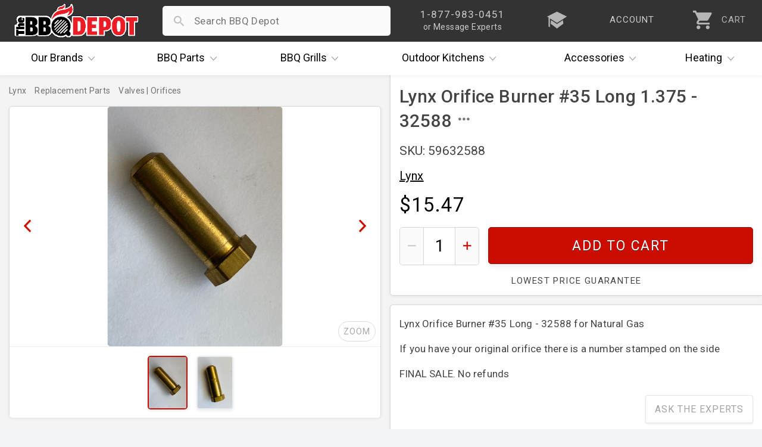

--- FILE ---
content_type: text/html; charset=UTF-8
request_url: https://www.thebbqdepot.com/lynx-orifice-35-32588/
body_size: 11019
content:
<!DOCTYPE html>
<html lang="en">
    <head>
  <meta charset="utf-8" />
  <meta name="viewport" content="width=device-width, initial-scale=1, maximum-scale=1, user-scalable=0"/>
  <title>Lynx Orifice Burner #35 Long - 32588 for Natural Gas</title>
  
  <meta name="description" content="Need to convert your Lynx Appliance? This Orifice Burner is stamped #35 Long - 32588 for Natural Gas. Shop all your Lynx Parts at TheBBQDepot.com." />
  <meta property="og:type" content="product" />
<meta property="og:title" content="Lynx Orifice Burner #35 Long 1.375 - 32588" />
<meta property="og:description" content="Need to convert your Lynx Appliance? This Orifice Burner is stamped #35 Long - 32588 for Natural Gas. Shop all your Lynx Parts at TheBBQDepot.com." />
<meta property="og:image" content="https://cdn2.bigcommerce.com/server1300/4k85vhi/products/21325/images/27431/32588_-_1__39474.1678903926.720.1080.jpg?c=2" />
<meta property="og:site_name" content="The BBQ Depot" />
<meta property="og:url" content="https://www.thebbqdepot.com/lynx-orifice-35-32588/" />
<meta property="fb:admins" content="10151082906489767" />
<meta property="product:price:amount" content="15.47" />
<meta property="product:price:currency" content="USD" />
<meta property="og:availability" content="instock" />
<meta property="pinterest:richpins" content="enabled" /> <link rel='canonical' href='https://www.thebbqdepot.com/lynx-orifice-35-32588/' /> 
  <meta name="robots" content="max-image-preview:large" />
  <meta name="norton-safeweb-site-verification" content="fg7kbmyiji2i73guemtnjcaxrnpqjmrg7x0cxstq0bh-lv1x1kh2mbtrmxiinq7tk2p7vxkid5nlk7jlpwdlk-bg5th06v2jtva-1xiyyttsnp8nzvp6fkit10lut-fz"/>
  <meta name="google-site-verification" content="NXc5Vfuf8MpofpAf0sOnGdhtWQ-cfUk_1TckX1E3HwI"/>
  <link rel="apple-touch-icon" sizes="180x180" href="https://cdn.bbqdepot.com/favicon/apple-touch-icon.png"/>
  <link rel="shortcut icon" href="https://cdn2.bigcommerce.com/server1300/4k85vhi/templates/__custom/images/favicon-4.ico?t=1753201303" />
  <link href="https://cdn.bbqdepot.com/Styles/styles.css?v=9.85" type="text/css" rel="stylesheet"/>
  <script src="https://cdn.bbqdepot.com/js/jquery.js?v=3.71"></script>
  <script>
  var search_waiting = false; function redir(u, c) { var b = "/brands/"; var h = ".html"; if (u.indexOf(b) > -1 && u.indexOf(h) > -1) { u = u.replace(h, "").toLowerCase() + "/"; window.location.replace(u); } if (c && c.indexOf(b) > -1 && c.indexOf(h) > -1) { c = c.replace(h, "").toLowerCase() + "/"; window.location.replace(c); } } redir(window.location.href, $('link[rel="canonical"]').attr("href"));
  </script>
   
  <script>
    var config = {};
    config.ShopPath = 'https://www.thebbqdepot.com';
    config.AppPath = '';
    config.FastCart = 0;
    var ThumbImageWidth = 170;
    var ThumbImageHeight = 170;
    if (typeof lang === 'undefined') { lang = {}; }
    var initial_activation = false;
    var sticky_loaded = false;
    var sticky_header = false;
    var brandCat = false;
    var top_level = false;
    function activate_left(){function i(){var i=$(".sideNav").outerHeight(!0);i>$("#LayoutColumn1").outerHeight(!0)?$(".sideNav").stickybits().cleanup():i<window.outerHeight-30?$(".sideNav").stickybits({stickyBitStickyOffset:15}):$(".sideNav").stickybits().cleanup()}if(window.innerWidth>767&&$(".Left").length){!0===initial_activation?i():$.getScript("https://cdn.bbqdepot.com/thebit.js").done(function(){initial_activation=!0,i()})}return initial_activation}
  </script>
  <meta name="google-site-verification" content="T_xOK3OFac828h-qKsEKFipajoKVmqV6iSWOtydwf4E"/>
  <meta name="p:domain_verify" content="45444d000f3c3ed76cc346f0f5769366" />
  <meta name="google-site-verification" content="Wm5orqu7jCnb2ALvMNgun_CjJIxEYPvlKwjPFJeXsVc"/>
  <meta name="msvalidate.01" content="16FE31587F8D2B924B7777CB44223FE2" />
  <meta name="format-detection" content="telephone=no" />
  <meta name="google-site-verification" content="TLwY631avp2UpEiik9Uw8nhqMNp-O9zY-Q4GezBIP44"/>
</head>
    <body id="product" class="is_rendering">
        <link href="https://cdn.bbqdepot.com/ps/new-prod-styles.css?v=3.78" type="text/css" rel="stylesheet" />
        <style>
            #raw_desc { padding:0 15px; }
            .product_section { padding-left:0; }
        </style>
        <div id="Container">
            <div id="AjaxLoading"></div>
<div id="_bs_menu_bg"></div>
<header id="header">
<div id="outbar"> <div id="bar"> <div id="hamwise"><i class="ion-navicon"></i></div> <a id="logo" href="/"><img width="300" height="83" src="https://cdn2.bigcommerce.com/server1300/4k85vhi/templates/__custom/images/the-bbq-depot.png" alt="BBQ Depot"></a> <div id="mob_right"> <div id="_bs_help"> <div class="_bs_phone">1-877-983-0451</div> <div class="_bs_or_contact">or Message Experts</div> <div id="contact_drop" class="store_menu"> </div> </div> <a href="/blog" id="_bs_blog"> <div id="_bs_blog_msg"><i class="ion-university"></i></div> </a> <a href="/login.php?action=create_account" id="_bs_acct"> <div id="_bs_acct_msg">account</div> </a> <div id="_bs_top_more"> <i id="vdots" class="ion-android-more-vertical"></i> <div id="_bs_more_drop" class="store_menu"> <div class="first_two"> <div class="store_msg"></div> <a href="tel:8779830451" class="call_ham"> <i class="ion-android-call"></i> <span class="top_item">1-877-983-0451</span> <span class="bot_item">Experts Available Now! Habla Español</span> </a> <a href="/contact-us/" class="msg_ham open_ask"> <i class="ion-paper-airplane"></i> <span class="top_item">Send Us A Message</span> <span class="bot_item">Ask The BBQ Experts & Upload Photos</span> </a> </div>  <a href="/account.php" class="acct_ham"> <i class="ion-person"></i> <span class="top_item">My Account</span> <span class="bot_item">Track Your Orders & Fast Checkout</span> </a> <a href="/blog" class="iq_ham"> <i class="ion-university"></i> <span class="top_item">i.Q. Learning Center</span> <span class="bot_item">Become The Ultimate Q Master!</span> </a> </div> </div> <a id="cart" href="/cart.php"> <i class="ion-android-cart"></i> <div id="item_cnt">0</div> <div id="cart_lower">CART</div> </a> </div> <div id="search_wrap"> <form action="/search.php" method="get" onclick="search_waiting = true;" autocomplete="off"> <i id="search_icon" class="not_arrow"></i> <input type="search" name="search_query" autocapitalize="off" autocorrect="off" spellcheck="false" id="search_bar"> <i id="remove_search" class="ion-android-close"></i> <button type="submit" class="Button">Search</button> <div id="pop_searches"></div> <div id="ajax_results"></div> </form> </div> </div> </div>
<div id="outer_nav" style="height:56px;">
    <nav id="_bs_nav">
        <div class="_bs_has_drop drop_once" id="brands">
            <a class="_bs_main" href="/our-brands/"><span>Our</span> Brands <i class="ion-ios-arrow-down"></i></a>
            <div class="_bs_mega is_centered" style="width:686px;"></div>
        </div>
        <div class="_bs_has_drop drop_once" id="parts">
            <a class="_bs_main" href="/grill-parts"><span>BBQ</span> Parts <i class="ion-ios-arrow-down"></i></a>
            <div class="_bs_mega is_centered" style="width:739px;"></div>
        </div>
        <div class="_bs_has_drop drop_once" id="grills">
            <a class="_bs_main" href="/bbq-grills/"><span>BBQ</span> Grills <i class="ion-ios-arrow-down"></i></a>
            <div class="_bs_mega is_centered" style="width:500px; white-space:normal;"></div>
        </div>
        <div class="_bs_has_drop drop_once" id="ok">
            <a class="_bs_main" href="/outdoor-kitchens/"><span>Outdoor</span> Kitchens <i class="ion-ios-arrow-down"></i></a>
            <div class="_bs_mega is_centered" style="width:560px;"></div>
        </div>
        <div class="_bs_has_drop drop_once" id="dots">
            <a class="_bs_main" id="acc_desk" href="/grill-accessories/">Accessories<i class="ion-ios-arrow-down"></i></a>
            <a class="_bs_main" id="more_tablet" href="#">More<i class="ion-ios-arrow-down"></i></a> <a class="_bs_main" id="more_mobile" href="#"><i class="ion-android-more-vertical"></i></a>
            <div class="_bs_mega is_centered" style="width:460px;"></div>
        </div>
        <div class="_bs_has_drop drop_once" id="heat">
            <a class="_bs_main" href="/indoor-outdoor-heaters/"><span></span> Heating <i class="ion-ios-arrow-down"></i></a>
            <div class="_bs_mega is_centered" style="width:420px;"></div>
        </div>
    </nav>
</div>
</header>
<script>var currentCart = ""; "" !== currentCart && (currentCart = currentCart.replace(/\D/g, ""), document.getElementById('header').classList.add("new_cartFilled"), document.getElementById("item_cnt").innerHTML = currentCart); </script>  
            <div id="product_wrap">
                
                <div id="content" data-modified="1767970915">
<div class="Block Moveable Panel Breadcrumb" id="ProductBreadcrumb">
<ul>
<li>
<a href="https://www.thebbqdepot.com/our-brands/">
<span>Brands</span>
</a>
</li>
<li>
<a href="https://www.thebbqdepot.com/brands/lynx/">
<span>Lynx</span>
</a>
</li>
<li>
<a href="https://www.thebbqdepot.com/brands/lynx/repair-parts/">
<span>Replacement Parts</span>
</a>
</li>
<li>
<a href="https://www.thebbqdepot.com/brands/lynx/replacement-parts/valves-orifices">
<span>Valves | Orifices</span>
</a>
</li>
</ul>
</div>
<div id="sticky_parent">
<div id="main_img" class="has_thumbs">
<div id="current_box">
<div id="large1" class="vehicleLarge firstImg currentVehicleImg zoom_wrap"><img src="https://cdn11.bigcommerce.com/s-4k85vhi/products/21325/images/27431/32588_-_1__39474.1678903926.1500.1500.jpg?c=2" width="1098" height="1500" class="default_img" alt="Lynx Orifice Burner #35 Long" title="Lynx Orifice Burner #35 Long" /></div><div id="large2" class="vehicleLarge lastImg zoom_wrap"><img data-src="https://cdn11.bigcommerce.com/s-4k85vhi/products/21325/images/27432/32588__59114.1678903926.1500.1500.jpg?c=2" width="1021" height="1500" class="default_img" alt="Lynx Orifice Burner #35 Long 1.375 - 32588" title="Lynx Orifice Burner #35 Long 1.375 - 32588" /></div>				<span id="moveLeft" ><i class="ion-chevron-left"></i></span>
<span id="moveRight" ><i class="ion-chevron-right"></i></span>
<span id="expand_img">ZOOM</span>
</div>
<div id="thumbs">
<img src="https://cdn11.bigcommerce.com/s-4k85vhi/products/21325/images/27431/32588_-_1__39474.1678903926.170.170.jpg?c=2" id="thumb1" class="vehicleThumb currentlyEnlarged" width="124" height="170" data-zoom-image="https://cdn11.bigcommerce.com/s-4k85vhi/products/21325/images/27431/32588_-_1__39474.1678903926.1500.1500.jpg?c=2" data-zoom-width="1098" data-zoom-height="1500" alt="Lynx Orifice Burner #35 Long" /><img src="https://cdn11.bigcommerce.com/s-4k85vhi/products/21325/images/27432/32588__59114.1678903926.170.170.jpg?c=2" id="thumb2" class="vehicleThumb" width="116" height="170" data-zoom-image="https://cdn11.bigcommerce.com/s-4k85vhi/products/21325/images/27432/32588__59114.1678903926.1500.1500.jpg?c=2" data-zoom-width="1021" data-zoom-height="1500" alt="Lynx Orifice Burner #35 Long 1.375 - 32588" />			</div>
</div>
<div id="right">
<div id="prod_top">
<h1 id="prodH1" data-product-id="21325">Lynx Orifice Burner #35 Long 1.375 - 32588</h1>
<div id="below_headline" class="">
<div id="sku" data-basesku="59632588">SKU: 59632588</div>
</div>
<div id="brand_summary" class="">
<a href="https://www.thebbqdepot.com/brands/lynx/">Lynx</a>				<div id="all_brands">
</div>
</div>
<div id="price_wrap">
<div id="price">$15.47</div>
</div>
<div id="availability">
<div id="avail_inner">
<div id="availability_message">FINAL SALE. No refunds</div>
<div id="on_hold_wrap" class="">Only <span id="on_hold_int">6</span> Remaining</div>
<div id="quantity_wrap" >
<span id="minus_qty"><i class="ion-minus"></i></span>
<input type="text" id="quantity" value="1" min="1" max="" autocomplete="off" value="1" inputmode="numeric" id="qty_box">
<span id="add_qty" ><i class="ion-plus"></i></span>
</div>
<a href="https://www.thebbqdepot.com/cart.php?action=add&product_id=21325" id="add2cart">Add To Cart</a>
<div id="below_add2_shouts">
<div id="lowestPrice" class="load_tooltip" data-tooltip="7">Lowest Price Guarantee</div>
</div>
</div>
</div>
</div>
<div id="prod_bottom">
<div id="description">
<div id="scroll_nav">
</div>
<div id="raw_desc" class="has_padding">
<p><span>Lynx Orifice Burner #35 Long - 32588 for Natural Gas</span></p>
<p><span>If you have your original orifice there is a number stamped on the side</span></p>
<p><span>FINAL SALE. No refunds</span></p>
<p><span>&nbsp;</span></p>				 	</div>
</div>
<script>var has_videos = false;</script>
<div id="prod_ask_wrap">
<a href="/contact" id="prod_ask" data-headline="Ask Experts" class="open_ask about_this">Ask The Experts</a>
<div class="Clear"></div>
</div>
</div>
</div>
</div>
</div>
<script>
var sku_list = ["59632588"];
var the_price = 15.47;
var is_part = false;
var is_grill = false;
var is_outdoor = false;
var is_accessories = false;
</script> 
                <script>
                    // inline prod script
                    var c=document.getElementById("raw_desc");if(c)for(var ps=c.getElementsByTagName("p"),i=ps.length-1;0<=i;i--){var p=ps[i],txt=p.textContent.replace(/\u00A0/g,"").trim();txt||p.innerHTML.replace(/&nbsp;|<[^>]+>/gi,"").trim()||p.parentNode.removeChild(p)}for(var details=document.querySelectorAll("#raw_desc details.product_section"),isWideScreen=768<=window.innerWidth,i=0;i<details.length;i++){var summary=details[i].querySelector("summary.section_headline"),headlineText=summary?summary.textContent.toLowerCase().trim():"";details[i].open=isWideScreen?!(headlineText.includes("why buy")||headlineText.includes("grill shipping")):0===i}const product_h1=document.getElementById("prodH1");if(window.innerWidth<=767){const a=document.getElementById("ProductBreadcrumb");a&&a.insertAdjacentElement("afterend",product_h1)}product_h1.insertAdjacentHTML("beforeend",'<span id="openh1menu" class="ion-android-more-horizontal"><span id="prodMenu"></span></span>');let captchaLoaded=!1;function loadCaptcha(r){captchaLoaded?r&&showProductReviewForm():(captchaLoaded=!0,fetch("https://cdn.bbqdepot.com/html/review_submit.html").then(function(e){if(!e.ok)throw new Error("Form load failed");return e.text()}).then(function(e){e=(e=e.replace("%GLOBAL_ProductId%","22674")).replace("%GLOBAL_throttleToken%","");const t=document.getElementById("revH4");if(t){t.insertAdjacentHTML("afterend",e);e="";const o=document.getElementById("email");if(o&&""!==e.trim()&&(o.value=e),!document.querySelector('script[src*="recaptcha"]')){const n=document.createElement("script");n.src="https://www.google.com/recaptcha/api.js",n.async=!0,document.head.appendChild(n)}r&&showProductReviewForm()}else captchaLoaded=!1}).catch(function(e){console.error("Error loading review form:",e),captchaLoaded=!1}))}function showProductReviewForm(){const e=document.querySelector(".ProductReviewForm");e&&(e.style.display="block")}document.addEventListener("keyup",function(e){e.target.closest("#prod_review_block")&&loadCaptcha(!1)}),document.addEventListener("change",function(e){e.target.closest("#prod_review_block")&&loadCaptcha(!1)}),document.addEventListener("click",function(e){if("write_review"===e.target.id||e.target.closest("#write_review")){e.preventDefault();const t=document.querySelector(".ProductReviewForm");t&&(t.style.display="none"===t.style.display?"block":"none"),loadCaptcha(!0)}}),"#write_review"===window.location.hash&&loadCaptcha(!0);
                </script>
                <div id="ProductOtherDetails">
	<div class="ProductDetailsGrid prodAccordionContent">
		<div class="DetailRow Brand" data-custom-field="Brand" data-value="Lynx">
    <div class="Label">Brand:</div>
    <div class="Value"></div>
</div> 
	</div>
</div>
            </div>
            <div class="Block Moveable Panel" id="SideProductAlsoBought">
                <div id="alsobuy_inner">
                    <h3 id="also_bought">Related Items</h3>
                    <div class="BlockContent" id="also_purchased">
                        <ul class="ProductList">
                            <li data-stock="">
    <div class="ProductImage" data-product="21024">
        <a href="https://www.thebbqdepot.com/lynx-orifice-burner-41-long-30329/"><img src="https://cdn2.bigcommerce.com/server1300/4k85vhi/products/21024/images/25801/Lynx_Orifice_30329_41_Long__36588.1686067009.170.170.jpg?c=2" alt="Lynx Orifice Burner #41 Long - 30329" /></a>
    </div>
    <div class="ProductDetails">
        <a href="https://www.thebbqdepot.com/lynx-orifice-burner-41-long-30329/">Lynx Orifice Burner #41 Long - 30329</a>
        <div class="category customFields">
            <div class="DetailRow Brand" data-custom-field="Brand" data-value="Lynx">
    <div class="Label">Brand:</div>
    <div class="Value"></div>
</div> 
        </div>
    </div>
    <p class="itemPrice">$10.94</p>
    <div class="ProductPriceRating Rating Rating0">
        <i class="ion-android-star"></i><i class="ion-android-star"></i><i class="ion-android-star"></i><i class="ion-android-star"></i><i class="ion-android-star"></i>
    </div>
</li><li data-stock="">
    <div class="ProductImage" data-product="21025">
        <a href="https://www.thebbqdepot.com/lynx-orifice-burner-53-long-30328/"><img src="https://cdn2.bigcommerce.com/server1300/4k85vhi/products/21025/images/25804/Lynx_Orifice_30328_53_Long__63946.1712836997.170.170.jpg?c=2" alt="Lynx Orifice Burner #53 Long - 30328" /></a>
    </div>
    <div class="ProductDetails">
        <a href="https://www.thebbqdepot.com/lynx-orifice-burner-53-long-30328/">Lynx Orifice Burner #53 Long - 30328</a>
        <div class="category customFields">
            <div class="DetailRow Brand" data-custom-field="Brand" data-value="Lynx">
    <div class="Label">Brand:</div>
    <div class="Value"></div>
</div> 
        </div>
    </div>
    <p class="itemPrice">$10.78</p>
    <div class="ProductPriceRating Rating Rating0">
        <i class="ion-android-star"></i><i class="ion-android-star"></i><i class="ion-android-star"></i><i class="ion-android-star"></i><i class="ion-android-star"></i>
    </div>
</li><li data-stock="">
    <div class="ProductImage" data-product="21931">
        <a href="https://www.thebbqdepot.com/lynx-orifice-31341/"><img src="https://cdn2.bigcommerce.com/server1300/4k85vhi/products/21931/images/28723/IMG_2521__54516.1677868643.170.170.jpg?c=2" alt="Lynx Orifice " /></a>
    </div>
    <div class="ProductDetails">
        <a href="https://www.thebbqdepot.com/lynx-orifice-31341/">Lynx LP Orifice #54L, 1.375 (Asado) - 31341</a>
        <div class="category customFields">
            <div class="DetailRow Brand" data-custom-field="Brand" data-value="Lynx">
    <div class="Label">Brand:</div>
    <div class="Value"></div>
</div> 
        </div>
    </div>
    <p class="itemPrice">$13.82</p>
    <div class="ProductPriceRating Rating Rating0">
        <i class="ion-android-star"></i><i class="ion-android-star"></i><i class="ion-android-star"></i><i class="ion-android-star"></i><i class="ion-android-star"></i>
    </div>
</li><li data-stock="">
    <div class="ProductImage" data-product="21932">
        <a href="https://www.thebbqdepot.com/lynx-orifice-31335/"><img src="https://cdn2.bigcommerce.com/server1300/4k85vhi/products/21932/images/28725/IMG_2524__49776.1646374447.170.170.jpg?c=2" alt="Lynx orifice" /></a>
    </div>
    <div class="ProductDetails">
        <a href="https://www.thebbqdepot.com/lynx-orifice-31335/">Lynx NG Orifice #42L 1.375 (Asado) - 31335</a>
        <div class="category customFields">
            <div class="DetailRow Brand" data-custom-field="Brand" data-value="Lynx">
    <div class="Label">Brand:</div>
    <div class="Value"></div>
</div> 
        </div>
    </div>
    <p class="itemPrice">$11.32</p>
    <div class="ProductPriceRating Rating Rating0">
        <i class="ion-android-star"></i><i class="ion-android-star"></i><i class="ion-android-star"></i><i class="ion-android-star"></i><i class="ion-android-star"></i>
    </div>
</li><li data-stock="">
    <div class="ProductImage" data-product="22674">
        <a href="https://www.thebbqdepot.com/lynx-orifice-46-31338/"><img src="https://cdn2.bigcommerce.com/server1300/4k85vhi/products/22674/images/31249/32588_-_1__73978.1713982715.170.170.jpg?c=2" alt="Lynx Orifice Burner #46 Long" /></a>
    </div>
    <div class="ProductDetails">
        <a href="https://www.thebbqdepot.com/lynx-orifice-46-31338/">Lynx Orifice Burner #46 Long 1.375 - 31338 </a>
        <div class="category customFields">
            <div class="DetailRow Brand" data-custom-field="Brand" data-value="Lynx">
    <div class="Label">Brand:</div>
    <div class="Value"></div>
</div> 
        </div>
    </div>
    <p class="itemPrice">$12.03</p>
    <div class="ProductPriceRating Rating Rating0">
        <i class="ion-android-star"></i><i class="ion-android-star"></i><i class="ion-android-star"></i><i class="ion-android-star"></i><i class="ion-android-star"></i>
    </div>
</li>

                            <div class="Block Moveable Panel" id="SimilarProductsByCustomerViews" style="display:none;"></div>
                            <li data-stock="">
    <div class="ProductImage" data-product="15048">
        <a href="https://www.thebbqdepot.com/31254-lynx-prosear-electrode-w-15-wire/"><img src="https://cdn2.bigcommerce.com/server1300/4k85vhi/products/15048/images/24167/Lynx_31254__88772.1713029022.170.170.JPG?c=2" alt="Lynx Electrode w 15&quot; Wire - 31254" /></a>
    </div>
    <div class="ProductDetails">
        <a href="https://www.thebbqdepot.com/31254-lynx-prosear-electrode-w-15-wire/">31254- Lynx ProSear, Sedona Electrode w 15&quot; Wire</a>
        <div class="category customFields">
            <div class="DetailRow Brand" data-custom-field="Brand" data-value="Lynx">
    <div class="Label">Brand:</div>
    <div class="Value"></div>
</div> 
        </div>
    </div>
    <p class="itemPrice">$39.85</p>
    <div class="ProductPriceRating Rating Rating5">
        <i class="ion-android-star"></i><i class="ion-android-star"></i><i class="ion-android-star"></i><i class="ion-android-star"></i><i class="ion-android-star"></i>
    </div>
    
</li><li data-stock="">
    <div class="ProductImage" data-product="15054">
        <a href="https://www.thebbqdepot.com/31874-lynx-extension-spring-w-hook/"><img src="https://cdn2.bigcommerce.com/server1300/4k85vhi/products/15054/images/32098/31874_Lynx_30_42_54_Extension_Spring_w_Hook___12903.1746487078.170.170.jpg?c=2" alt="Lynx Hood Extension Spring" /></a>
    </div>
    <div class="ProductDetails">
        <a href="https://www.thebbqdepot.com/31874-lynx-extension-spring-w-hook/">31874 Lynx 30, 42, 54 Extension Spring w Hook</a>
        <div class="category customFields">
            <div class="DetailRow Brand" data-custom-field="Brand" data-value="Lynx">
    <div class="Label">Brand:</div>
    <div class="Value"></div>
</div> 
        </div>
    </div>
    <p class="itemPrice">$22.52</p>
    <div class="ProductPriceRating Rating Rating5">
        <i class="ion-android-star"></i><i class="ion-android-star"></i><i class="ion-android-star"></i><i class="ion-android-star"></i><i class="ion-android-star"></i>
    </div>
    
</li><li data-stock="">
    <div class="ProductImage" data-product="18626">
        <a href="https://www.thebbqdepot.com/lynx-valve-micro-switch-33339/"><img src="https://cdn2.bigcommerce.com/server1300/4k85vhi/products/18626/images/17104/33339-4__12628.1712340658.170.170.png?c=2" alt="Lynx Main Burner Valve w Micro Switch" /></a>
    </div>
    <div class="ProductDetails">
        <a href="https://www.thebbqdepot.com/lynx-valve-micro-switch-33339/">Lynx, Sedona Main Burner Valve w Micro Switch - 33339</a>
        <div class="category customFields">
            <div class="DetailRow Part #" data-custom-field="Part #" data-value="33339">
    <div class="Label">Part #:</div>
    <div class="Value"></div>
</div> <div class="DetailRow Brand" data-custom-field="Brand" data-value="Lynx">
    <div class="Label">Brand:</div>
    <div class="Value"></div>
</div> 
        </div>
    </div>
    <p class="itemPrice">$46.33</p>
    <div class="ProductPriceRating Rating Rating5">
        <i class="ion-android-star"></i><i class="ion-android-star"></i><i class="ion-android-star"></i><i class="ion-android-star"></i><i class="ion-android-star"></i>
    </div>
    
</li><li data-stock="">
    <div class="ProductImage" data-product="19569">
        <a href="https://www.thebbqdepot.com/90181-lynx-pro-sear2-screen/"><img src="https://cdn2.bigcommerce.com/server1300/4k85vhi/products/19569/images/25904/Lynx_Trident_screen_90179__08552.1694539229.170.170.jpg?c=2" alt="90181 Lynx 30&quot;, 42&quot;, 54&quot; Pro Sear2 Screen Replacement" /></a>
    </div>
    <div class="ProductDetails">
        <a href="https://www.thebbqdepot.com/90181-lynx-pro-sear2-screen/">90181 Lynx 30&quot;, 42&quot;, 54&quot; Pro Sear2 Screen Replacement</a>
        <div class="category customFields">
            <div class="DetailRow Brand" data-custom-field="Brand" data-value="Lynx">
    <div class="Label">Brand:</div>
    <div class="Value"></div>
</div> 
        </div>
    </div>
    <p class="itemPrice">$156.45</p>
    <div class="ProductPriceRating Rating Rating5">
        <i class="ion-android-star"></i><i class="ion-android-star"></i><i class="ion-android-star"></i><i class="ion-android-star"></i><i class="ion-android-star"></i>
    </div>
    
</li><li data-stock="">
    <div class="ProductImage" data-product="20373">
        <a href="https://www.thebbqdepot.com/lynx-27-30-ir-electrode-kit-90185/"><img src="https://cdn2.bigcommerce.com/server1300/4k85vhi/products/20373/images/24136/Lynx_Ignition_Kit_90185__28752.1674321247.170.170.JPG?c=2" alt="Lynx 27/30 IR Electrode Kit " /></a>
    </div>
    <div class="ProductDetails">
        <a href="https://www.thebbqdepot.com/lynx-27-30-ir-electrode-kit-90185/">Lynx 27/30 IR Electrode Kit - 90185</a>
        <div class="category customFields">
            <div class="DetailRow Brand" data-custom-field="Brand" data-value="Lynx">
    <div class="Label">Brand:</div>
    <div class="Value"></div>
</div> 
        </div>
    </div>
    <p class="itemPrice">$238.57</p>
    <div class="ProductPriceRating Rating Rating0">
        <i class="ion-android-star"></i><i class="ion-android-star"></i><i class="ion-android-star"></i><i class="ion-android-star"></i><i class="ion-android-star"></i>
    </div>
    
</li><li data-stock="">
    <div class="ProductImage" data-product="20834">
        <a href="https://www.thebbqdepot.com/lynx-natural-gas-orifice-burner-41-short-13013/"><img src="https://cdn2.bigcommerce.com/server1300/4k85vhi/products/20834/images/25069/Lynx_41_Short_NG_Orifice_-_13013__73082.1657202124.170.170.jpg?c=2" alt="Lynx Natural Gas Orifice Burner #41 Short - 13013" /></a>
    </div>
    <div class="ProductDetails">
        <a href="https://www.thebbqdepot.com/lynx-natural-gas-orifice-burner-41-short-13013/">Lynx Natural Gas Orifice Burner #41 Short - 13013</a>
        <div class="category customFields">
            <div class="DetailRow Brand" data-custom-field="Brand" data-value="Lynx">
    <div class="Label">Brand:</div>
    <div class="Value"></div>
</div> 
        </div>
    </div>
    <p class="itemPrice">$4.20</p>
    <div class="ProductPriceRating Rating Rating0">
        <i class="ion-android-star"></i><i class="ion-android-star"></i><i class="ion-android-star"></i><i class="ion-android-star"></i><i class="ion-android-star"></i>
    </div>
    
</li><li data-stock="">
    <div class="ProductImage" data-product="21022">
        <a href="https://www.thebbqdepot.com/lynx-orifice-burner-44-short-13015/"><img src="https://cdn2.bigcommerce.com/server1300/4k85vhi/products/21022/images/25792/Lynx_Orifice_13015_44_short___45520.1637413472.170.170.jpg?c=2" alt="Lynx Orifice Burner #44 Short - 13015" /></a>
    </div>
    <div class="ProductDetails">
        <a href="https://www.thebbqdepot.com/lynx-orifice-burner-44-short-13015/">Lynx Orifice Burner #44 Short - 13015</a>
        <div class="category customFields">
            <div class="DetailRow Brand" data-custom-field="Brand" data-value="Lynx">
    <div class="Label">Brand:</div>
    <div class="Value"></div>
</div> 
        </div>
    </div>
    <p class="itemPrice">$4.59</p>
    <div class="ProductPriceRating Rating Rating0">
        <i class="ion-android-star"></i><i class="ion-android-star"></i><i class="ion-android-star"></i><i class="ion-android-star"></i><i class="ion-android-star"></i>
    </div>
    
</li><li data-stock="">
    <div class="ProductImage" data-product="21024">
        <a href="https://www.thebbqdepot.com/lynx-orifice-burner-41-long-30329/"><img src="https://cdn2.bigcommerce.com/server1300/4k85vhi/products/21024/images/25801/Lynx_Orifice_30329_41_Long__36588.1686067009.170.170.jpg?c=2" alt="Lynx Orifice Burner #41 Long - 30329" /></a>
    </div>
    <div class="ProductDetails">
        <a href="https://www.thebbqdepot.com/lynx-orifice-burner-41-long-30329/">Lynx Orifice Burner #41 Long - 30329</a>
        <div class="category customFields">
            <div class="DetailRow Brand" data-custom-field="Brand" data-value="Lynx">
    <div class="Label">Brand:</div>
    <div class="Value"></div>
</div> 
        </div>
    </div>
    <p class="itemPrice">$10.94</p>
    <div class="ProductPriceRating Rating Rating0">
        <i class="ion-android-star"></i><i class="ion-android-star"></i><i class="ion-android-star"></i><i class="ion-android-star"></i><i class="ion-android-star"></i>
    </div>
    
</li><li data-stock="">
    <div class="ProductImage" data-product="21517">
        <a href="https://www.thebbqdepot.com/lynx-orifice-32587/"><img src="https://cdn2.bigcommerce.com/server1300/4k85vhi/products/21517/images/27445/32587__19991.1711392433.170.170.jpg?c=2" alt="Lynx LP Orifice #50L - 32587" /></a>
    </div>
    <div class="ProductDetails">
        <a href="https://www.thebbqdepot.com/lynx-orifice-32587/">Lynx Orifice #50L (Power Burner) - 32587</a>
        <div class="category customFields">
            <div class="DetailRow Brand" data-custom-field="Brand" data-value="Lynx">
    <div class="Label">Brand:</div>
    <div class="Value"></div>
</div> 
        </div>
    </div>
    <p class="itemPrice">$15.47</p>
    <div class="ProductPriceRating Rating Rating0">
        <i class="ion-android-star"></i><i class="ion-android-star"></i><i class="ion-android-star"></i><i class="ion-android-star"></i><i class="ion-android-star"></i>
    </div>
    
</li><li data-stock="">
    <div class="ProductImage" data-product="22674">
        <a href="https://www.thebbqdepot.com/lynx-orifice-46-31338/"><img src="https://cdn2.bigcommerce.com/server1300/4k85vhi/products/22674/images/31249/32588_-_1__73978.1713982715.170.170.jpg?c=2" alt="Lynx Orifice Burner #46 Long" /></a>
    </div>
    <div class="ProductDetails">
        <a href="https://www.thebbqdepot.com/lynx-orifice-46-31338/">Lynx Orifice Burner #46 Long 1.375 - 31338 </a>
        <div class="category customFields">
            <div class="DetailRow Brand" data-custom-field="Brand" data-value="Lynx">
    <div class="Label">Brand:</div>
    <div class="Value"></div>
</div> 
        </div>
    </div>
    <p class="itemPrice">$12.03</p>
    <div class="ProductPriceRating Rating Rating0">
        <i class="ion-android-star"></i><i class="ion-android-star"></i><i class="ion-android-star"></i><i class="ion-android-star"></i><i class="ion-android-star"></i>
    </div>
    
</li>


                        </ul>
                    </div>
                    <span id="sim_left"><i class="ion-android-arrow-back"></i></span>
                    <span id="sim_right"><i class="ion-android-arrow-forward"></i></span>
                </div>
            </div>  
            <div class="Clear"></div>
            <script src="https://cdn.bbqdepot.com/ps/new-prod-functions.js?v=3.12"></script>
            <script type="application/ld+json" id="new_schema" data-modified="1767970915">[{"@context":"https://schema.org/","@type":"Product","@id":"https://www.thebbqdepot.com/lynx-orifice-35-32588/#product","name":"Lynx Orifice Burner #35 Long 1.375 - 32588","description":"Lynx Orifice Burner #35 Long - 32588 for Natural Gas If you have your original orifice there is a number stamped on the side FINAL SALE. No refunds","sku":"59632588","mpn":"32588","image":["https://cdn11.bigcommerce.com/s-4k85vhi/products/21325/images/27431/32588_-_1__39474.1678903926.720.1080.jpg?c=2","https://cdn11.bigcommerce.com/s-4k85vhi/products/21325/images/27432/32588__59114.1678903926.720.1080.jpg?c=2"],"offers":[{"@type":"Offer","sku":"59632588","url":"https://www.thebbqdepot.com/lynx-orifice-35-32588/?","price":15.47,"priceCurrency":"USD","availability":"https://schema.org/InStock","name":"Lynx Orifice Burner #35 Long 1.375 - 32588","itemCondition":"https://schema.org/NewCondition","hasMerchantReturnPolicy":{"@type":"MerchantReturnPolicy","url":"https://www.thebbqdepot.com/return-policy/","returnPolicyCategory":"https://schema.org/MerchantReturnFiniteReturnWindow","merchantReturnDays":30,"returnFees":"https://schema.org/FreeReturn","returnMethod":"https://schema.org/ReturnByMail","applicableCountry":{"@type":"Country","name":"US"}},"shippingDetails":{"@type":"OfferShippingDetails","shippingRate":{"@type":"MonetaryAmount","value":7.75,"currency":"USD"},"shippingDestination":{"@type":"DefinedRegion","addressCountry":"US"},"deliveryTime":{"@type":"ShippingDeliveryTime","handlingTime":{"@type":"QuantitativeValue","minValue":1,"maxValue":2,"unitCode":"DAY"},"transitTime":{"@type":"QuantitativeValue","minValue":3,"maxValue":5,"unitCode":"DAY"}}}}],"brand":{"@type":"Brand","name":"Lynx","url":"https://www.thebbqdepot.com/brands/lynx/","image":"https://cdn2.bigcommerce.com/server1300/4k85vhi/product_images/h/lynx__66840.jpg"}},{"@context":"https://schema.org","@type":"BreadcrumbList","itemListElement":[{"@type":"ListItem","position":1,"name":"Brands","item":"https://www.thebbqdepot.com/our-brands/"},{"@type":"ListItem","position":2,"name":"Lynx","item":"https://www.thebbqdepot.com/brands/lynx/"},{"@type":"ListItem","position":3,"name":"Replacement Parts","item":"https://www.thebbqdepot.com/brands/lynx/repair-parts/"},{"@type":"ListItem","position":4,"name":"Valves | Orifices","item":"https://www.thebbqdepot.com/brands/lynx/replacement-parts/valves-orifices"},{"@type":"ListItem","position":5,"name":"Lynx Orifice Burner #35 Long 1.375 - 32588"}]}]</script>
        </div>
<div id="ContainerFooter">
<div id="financing_info" style="display:none;width:555px;">
  <span id="close_financing" class="close_financing closePrice ion-android-close"></span>
  <h4 id="financing_header">Easy Financing</h4>
  <div id="financing_body">
    <p>The BBQ Depot is committed to providing you reliable, hassle free financing options.</p>
    <h3 id="financing_how">How It Works</h3>
    <p>It's simple! Follow these 3 easy steps to finance your BBQ Depot purchase:</p>
    <ol class="with_gap">
      <li>Load up your cart and <strong>select Affirm or PayPal Pay Later as your payment method in checkout</strong>.</li>
      <li>Log in or sign up for an account with your selected financing provider.</li>
      <li>Choose an ideal payment plan and submit your order*.</li>
    </ol>
    <p>That's it! You'll receive your order and continue payments with your chosen provider. Happy Grilling!</p>
    <p id="fin_terms">*Additional Terms Apply</p>
  </div>
</div>
<div id="scroll_top"><i class="ion-ios-arrow-up"></i></div>
<div id="lowFooter"> <div class="footerQuarter"> <p>About</p><ul><li><a href="/about-us/">About Us</a></li><li><a href="/price-match/">Price Matching</a></li><li><a href="/blog/">i.Q. Learning Center</a></li><li><a href="/deals-and-promotions">Deals & Promotions</a></li><li><a href="/financing">Easy Financing</a></li><li><a href="/become-a-supplier/">Become a Supplier</a></li><li><a href="/professional-accounts/">Prof. Accounts</a></li><li><a href="/contact-us/" id="contact_link">Contact Us</a></li></ul> </div><div class="footerQuarter"> <p>Support</p><ul> <li><a id="cust_id" data-customer-id="" href="/account.php?action=order_status" title="Order Status">Order Status</a></li><li><a href="/account.php" title="Account">Account</a></li><li><a href="/return-policy/" title="Return Policy">Return Policy</a></li><li><a href="/shipping-info/">Shipping Information</a></li><li><a href="/grill-services-south-florida/">Grill Services Miami</a></li><li><a href="/california-prop-65/">Prop 65 Info</a></li><li><a href="/privacy-policy/">Privacy Policy</a></li><li><a href="/terms/">Terms</a></li></ul> </div><div class="footerQuarter" id="mobile_full_footer"> <p>Showroom</p><div class="location"> <a href="//goo.gl/maps/xE6cx" class="map" target="_blank" title="5881 Pembroke Road" rel="nofollow">5881 Pembroke Road<br/>Hollywood, FL 33023</a><br/> <a href="tel:18779830451" rel="nofollow">1-877-983-0451</a><div id="habla">habla español</div></div><img id="footer_logo" loading="lazy" width="300" height="83" src="https://cdn2.bigcommerce.com/server1300/4k85vhi/templates/__custom/images/the-bbq-depot.png?t=1753201303" alt="TheBBQDepot"><form id="get_bbq_updates"><input id="email_updates_input" type="text" placeholder="Enter Email For Updates" value=""><button id="updates_signup" type="submit"><svg xmlns="http://www.w3.org/2000/svg" height="40px" viewBox="0 -960 960 960" width="40px"><path preserveAspectRatio="xMidYMid meet" fill="#cc0c00" d="M160-220v-520l616.92 260L160-220Zm40-60 474-200-474-200v155.38L393.85-480 200-435.38V-280Zm0 0v-400 400Z"/></svg></button></form><div id="socialLinks"> <a target="_blank" title="Facebook" id="facebook" href="https://www.facebook.com/TheBBQDepot" rel="nofollow"> <span class="ion-social-facebook"></span> </a> <a target="_blank" title="Youtube" id="youtube" href="https://www.youtube.com/user/TheBBQDepot" rel="nofollow"> <span class="ion-social-youtube"></span> </a><a target="_blank" title="Instagram" id="instagram" href="https://www.instagram.com/bbqdepot/" rel="nofollow"> <span class="ion-social-instagram-outline"></span> </a><a target="_blank" title="TikTok" id="TikTok" href="https://www.tiktok.com/@bbqdepot/" rel="nofollow"> <img loading="lazy" style="margin-top:5px;" src="https://ucarecdn.com/9918896b-b167-4b85-80b6-f05d1540d006/-/scale_crop/30x30/" width="30" height="30"> </a></div></div><div class="Clear"></div></div><div id="lastFooter"> <div id="payments-options"><div id="finalWords"><span>Copyright &#169; 2025 <span class="businessInfo" itemscope itemtype="https://schema.org/Organization"><span>The BBQ Depot, Inc. Since 1956</span></span></span></div><img loading="lazy" height="50" src="https://ucarecdn.com/5237fc79-3990-415e-a51c-8707c23dc030/-/resize/x50/" id="payment_img" alt="Checkout Payment Options. Visa, Mastercard, Discover, PayPal, Amazon Pay, Google Pay"> </div></div></div><div id="modal_overlay"></div>
<script src="https://cdn.bbqdepot.com/js/newbbq.js?v=6.73"></script>
<link href="https://cdn.bbqdepot.com/Styles/defer.css?v=7.82" type="text/css" rel="stylesheet" />
<script type="application/ld+json">
{
    "@context": "http://schema.org",
    "@type": "WebSite",
    "url": "https://www.thebbqdepot.com/",
    "potentialAction": {
    "@type": "SearchAction",
    "target": "https://www.thebbqdepot.com/search.php?search_query={search_term_string}",
    "query-input": "required name=search_term_string"
  }
}
</script>
<script async src="//static.klaviyo.com/onsite/js/klaviyo.js?company_id=JRmrQp"></script>
<script defer src="https://www.googletagmanager.com/gtag/js?id=AW-1071115239"></script>
<script defer>
function gtag(){dataLayer.push(arguments)}function trackEcommerce(){this._addTrans=addTrans,this._addItem=addItems,this._trackTrans=trackTrans}function addTrans(e,a,t,n,c,o,r,s){ga("ecommerce:addTransaction",{id:e,affiliation:a,revenue:t,tax:n,shipping:c,city:o,state:r,country:s}),window.fbData.value=t}function addItems(e,a,t,n,c,o){ga("ecommerce:addItem",{id:e,sku:a,name:t,category:n,price:c,quantity:o}),window.fbData.skus.push(a)}function trackTrans(){ga("ecommerce:send"),fbq("track","Purchase",{content_type:"product",content_ids:window.fbData.skus,value:window.fbData.value,currency:"USD"})}!function(e,a,t,n,c,o){e.fbq||(n=e.fbq=function(){n.callMethod?n.callMethod.apply(n,arguments):n.queue.push(arguments)},e._fbq||(e._fbq=n),(n.push=n).loaded=!0,n.version="2.0",n.queue=[],(c=a.createElement(t)).async=!0,c.src="https://connect.facebook.net/en_US/fbevents.js",(o=a.getElementsByTagName(t)[0]).parentNode.insertBefore(c,o))}(window,document,"script"),fbq("init","200225330460725"),fbq("track","PageView"),window.dataLayer=window.dataLayer||[],gtag("js",new Date),gtag("config","AW-1071115239"),function(a,e,t,n){var c,o;a[n]=a[n]||[],c=function(){var e={ti:"21002978"};e.q=a[n],a[n]=new UET(e),a[n].push("pageLoad")},(o=e.createElement(t)).src="//bat.bing.com/bat.js",o.async=1,o.onload=o.onreadystatechange=function(){var e=this.readyState;e&&"loaded"!==e&&"complete"!==e||(c(),o.onload=o.onreadystatechange=null)},(t=e.getElementsByTagName(t)[0]).parentNode.insertBefore(o,t)}(window,document,"script","uetq"),function(e,a,t,n,c){e.GoogleAnalyticsObject="ga",e.ga=e.ga||function(){(e.ga.q=e.ga.q||[]).push(arguments)},e.ga.l=+new Date,n=a.createElement(t),c=a.getElementsByTagName(t)[0],n.async=1,n.src="//www.google-analytics.com/analytics.js",c.parentNode.insertBefore(n,c)}(window,document,"script"),ga("create","UA-26471724-1"),ga("send","pageview"),ga("require","ecommerce","ecommerce.js");var pageTracker=new trackEcommerce;window.fbData={skus:[],value:0};
</script>
<script defer src="https://www.googletagmanager.com/gtag/js?id=G-BT81EPMFHD"></script>
<script defer>
  window.dataLayer = window.dataLayer || [];
  function gtag(){dataLayer.push(arguments);}
  gtag('js', new Date());
  gtag('config', 'G-BT81EPMFHD');
</script>





        <script type="application/ld+json">{"schema_markup":{"@context":"https://schema.org","@type":"Store","@id":"https://www.thebbqdepot.com/#Store","name":"The BBQ Depot","legalName":"The BBQ Depot, Inc.","description":"Experts in grill parts for repair and replacement, BBQ gas grills from brands including Alfresco, Delta Heat, DCS, Firemagic, Lynx, Sedona, Twin Eagles, Viking, more. Custom Outdoor Kitchens. Shop now and save!","url":"https://www.thebbqdepot.com/","telephone":"+1-877-983-0451","email":"info@thebbqdepot.com","priceRange":"$$$","image":"https://www.thebbqdepot.com/content/new_home/the-bbq-depot-exterior-sign.jpg","logo":"https://cdn2.bigcommerce.com/server1300/4k85vhi/templates/__custom/images/the-bbq-depot.png?t=1634583537","sameAs":["https://twitter.com/bbqdepot","https://www.angi.com/companylist/us/fl/hollywood/the-bbq-depot-reviews-454964.htm","https://www.ebay.com/str/thebbqdepot","https://www.facebook.com/TheBBQDepot","https://www.houzz.com/pro/bbqdepotfl/the-bbq-depot","https://www.pinterest.com/pin/382454193337009042/","https://www.yelp.com/biz/the-bbq-depot-hollywood","https://www.youtube.com/user/TheBBQDepot","https://www.instagram.com/thebbqdepot/"],"address":{"@type":"PostalAddress","streetAddress":"5881 Pembroke Road","addressLocality":"Hollywood","addressRegion":"FL","postalCode":"33023","addressCountry":"US","url":"https://www.thebbqdepot.com/contact-us/"},"geo":{"@type":"GeoCoordinates","latitude":"25.9956239","longitude":"-80.2067591"},"openingHoursSpecification":[{"@type":"OpeningHoursSpecification","dayOfWeek":["Monday","Tuesday","Wednesday","Thursday","Friday"],"opens":"08:00:00","closes":"17:30:00"},{"@type":"OpeningHoursSpecification","dayOfWeek":"Saturday","opens":"10:00:00","closes":"14:00:00"}],"contactPoint":{"@type":"ContactPoint","contactType":"customer support","telephone":"+1-877-983-0451","email":"info@thebbqdepot.com","url":"https://www.thebbqdepot.com/contact-us/","contactOption":"TollFree"},"founder":[{"@type":"Person","name":"Michael Hollander","description":"With over 25 years in the gas and grill industry, Mike holds Florida's top Gas License - Master Qualifier. He is the company's Master Technician and Installer.","url":"https://www.thebbqdepot.com/about-us/"},{"@type":"Person","name":"Tracy Hollander","description":"With over 23 years in the business, Tracy has extensive knowledge on new grill sales and assisting customers troubleshoot grills.","url":"https://www.thebbqdepot.com/about-us/"}],"areaServed":{"@type":"Country","name":"United States","url":"https://en.wikipedia.org/wiki/United_States"},"knowsAbout":{"@type":"Thing","name":"Barbecue grill","url":"https://en.wikipedia.org/wiki/Barbecue_grill"}}}</script>
        <script text="text/javascript"> 
        !function(){if(!window.klaviyo){window._klOnsite=window._klOnsite||[];try{window.klaviyo=new Proxy({},{get:function(n,i){return"push"===i?function(){var n;(n=window._klOnsite).push.apply(n,arguments)}:function(){for(var n=arguments.length,o=new Array(n),w=0;w<n;w++)o[w]=arguments[w];var t="function"==typeof o[o.length-1]?o.pop():void 0,e=new Promise((function(n){window._klOnsite.push([i].concat(o,[function(i){t&&t(i),n(i)}]))}));return e}}})}catch(n){window.klaviyo=window.klaviyo||[],window.klaviyo.push=function(){var n;(n=window._klOnsite).push.apply(n,arguments)}}}}(); </script>
        <script text="text/javascript">
            document.addEventListener("cartAddSuccess",function(t){var e="",n=document.getElementById("prodH1");n&&(e=n.textContent||n.innerText||"",n.getAttribute("data-product-id")),"undefined"!=typeof fbq&&fbq("track","AddToCart",{content_type:"product",content_ids:sku_list,value:the_price,currency:"USD",content_name:e,num_items:t.qty||1})});
        </script>

<script text="text/javascript">
//Initialize Klaviyo object immediately on page load
!function(){if(!window.klaviyo){window._klOnsite=window._klOnsite||[];try{window.klaviyo=new Proxy({},{get:function(n,i){return"push"===i?function(){var n;(n=window._klOnsite).push.apply(n,arguments)}:function(){for(var n=arguments.length,o=new Array(n),w=0;w<n;w++)o[w]=arguments[w];var t="function"==typeof o[o.length-1]?o.pop():void 0,e=new Promise((function(n){window._klOnsite.push([i].concat(o,[function(i){t&&t(i),n(i)}]))}));return e}}})}catch(n){window.klaviyo=window.klaviyo||[],window.klaviyo.push=function(){var n;(n=window._klOnsite).push.apply(n,arguments)}}}}(); </script>
    <script type="text/javascript" src="https://cdn9.bigcommerce.com/shared/js/csrf-protection-header-5eeddd5de78d98d146ef4fd71b2aedce4161903e.js"></script></body>
</html>

--- FILE ---
content_type: application/javascript
request_url: https://cdn.bbqdepot.com/ps/new-prod-functions.js?v=3.12
body_size: 7113
content:
function lock_scroll(){var e=document.documentElement,t="is-locked";-1===e.className.indexOf(t)&&(e.className+=(e.className?" ":"")+t)}function unlock_scroll(){var e=document.documentElement,t=e.className.replace("is-locked","");e.className=t.replace(/\s{2,}/g," ").replace(/^\s+|\s+$/g,"")}var backLink,linkElement,refer_path_id,xhr,content_area=document.getElementById("content");function toplevel_indicator(){var e=document.querySelector(".Breadcrumb li:nth-child(2) a");if(e)for(var t=e.pathname,n=document.querySelectorAll("#_bs_nav a:first-child"),a=0;a<n.length;a++)n[a].getAttribute("href")===t&&n[a].classList.add("selected")}function smoothScrollTo(e,t){var n=window.innerWidth<=767?7:15,a=t||700,i=window.pageYOffset,r=e-n-i,o=null;requestAnimationFrame(function e(t){null===o&&(o=t);var n=t-o,t=Math.min(n/a,1),t=t<.5?2*t*t:(4-2*t)*t-1;window.scrollTo(0,i+r*t),n<a&&requestAnimationFrame(e)})}function show_low_stock_label(e){var t,n=document.getElementById("on_hold_wrap");is_grill||is_outdoor?e?n.classList.add("under_show_limit"):n.classList.remove("under_show_limit"):(t=document.getElementById("on_hold_int"),n&&t&&(0!==(t=parseInt(t.textContent)||0)&&1!==t&&(e||t<=4)?n.classList.add("under_show_limit"):n.classList.remove("under_show_limit"),e=document.getElementById("add2cart"),n=document.getElementById("quantity_wrap"),0===t&&(e&&(e.style.display="none"),n&&(n.style.display="none"))))}function mobile_sticky_add_init(){var n,a,i,r,o,s=document.getElementById("add2cart");s&&(499<window.innerWidth||document.getElementById("mobile_sticky_add")||(document.body.insertAdjacentHTML("beforeend",'<div id="mobile_sticky_add"><i class="ion-plus"></i></div>'),r=!(i=a=n=0),o=document.getElementById("mobile_sticky_add"),window.addEventListener("scroll",function(){n=window.pageYOffset||document.documentElement.scrollTop;var e=a<n;r!==e&&(i=a,r=e);var t=Math.abs(n-i);s.offsetTop+s.offsetHeight+window.innerHeight<n?(!e&&10<t&&o.classList.add("msa_visible"),e&&50<t&&o.classList.remove("msa_visible")):o.classList.remove("msa_visible"),a=n<=0?0:n}),o.addEventListener("click",function(){o.classList.remove("msa_visible"),s.click();var e=document.getElementById("right");e&&window.scrollTo({top:e.offsetTop,behavior:"smooth"})})))}!(768<=window.innerWidth)||-1===(backLink=document.referrer).toLowerCase().indexOf("thebbqdepot.com")?(document.getElementById("ProductBreadcrumb").className+=" item_loaded",toplevel_indicator()):((linkElement=document.createElement("a")).href=backLink.replace(/https?:\/\/[^\/]+/i,""),refer_path_id=btoa(linkElement.pathname),(xhr=new XMLHttpRequest).open("GET","https://static.depot.chat/bbq_6624606?_get_crumbs="+refer_path_id,!0),xhr.onreadystatechange=function(){if(4===xhr.readyState&&200===xhr.status){var e=JSON.parse(xhr.responseText);if(e.HTML&&""!==e.HTML.trim()){for(var t=document.querySelector("#ProductBreadcrumb ul"),n=t.querySelector("li:last-child"),a=t.querySelectorAll("li"),i=0;i<a.length-1;i++)t.removeChild(a[i]);var r=document.createElement("div");r.innerHTML=e.HTML;for(var o=r.querySelectorAll("li"),s=0;s<o.length-1;s++)t.insertBefore(o[s].cloneNode(!0),n)}document.getElementById("ProductBreadcrumb").className+=" item_loaded",toplevel_indicator()}},xhr.send());var script,hasChoices=0<document.querySelectorAll(".choice").length;hasChoices?((script=document.createElement("script")).src="https://cdn.bbqdepot.com/ps/options.js?v=1.55",script.async=!0,document.head.appendChild(script)):(mobile_sticky_add_init(),document.body.classList.remove("is_rendering"));var first_img_src,temp_img,first_stick=!0;function make_sticky(){function e(){var e=document.getElementById("main_img"),t=document.getElementById("right");e.offsetHeight<t.offsetHeight?(e.classList.add("sticky_column"),t.classList.remove("sticky_column")):(t.classList.add("sticky_column"),e.classList.remove("sticky_column")),$(".sticky_column").stick_in_parent({offset_top:15})}768<=window.innerWidth&&(first_stick?$.getScript("https://cdn.brandservices.com/global/kit.js").done(function(){e(),first_stick=!1}):($(".sticky_column").trigger("sticky_kit:detach"),e()))}768<=window.innerWidth&&(first_img_src=$("#large1 img").attr("src"),(temp_img=new Image).src=first_img_src,temp_img.onload=function(){make_sticky()},$(document).on("mouseover",".vehicleThumb",function(){var e,t="#"+this.id.replace("thumb","large");$(this).hasClass("currentlyEnlarged")||($(t).hasClass("imgLoaded")||(e=$(t+" .default_img").data("src"),$(t+" .default_img").attr("src",e).addClass("imgLoaded")),$(".currentVehicleImg").removeClass("currentVehicleImg"),$(t).addClass("currentVehicleImg"),$(".currentlyEnlarged").removeClass("currentlyEnlarged"),$(this).addClass("currentlyEnlarged"))}));var zoomer_loaded=!1,zoomer_loading=!1,initialized_slides=[];function attach_zoom_listeners(){if(!(window.innerWidth<768))for(var e=document.querySelectorAll(".default_img"),t=0;t<e.length;t++)!function(s){"true"!==s.getAttribute("data-has-zoom-listener")&&(s.setAttribute("data-has-zoom-listener","true"),s.addEventListener("mouseover",function e(){var t,n,a,i,r,o=s.parentNode;o&&o.classList.contains("zoom_wrap")?"true"!==o.getAttribute("data-zoom-initialized")&&(t=o.offsetWidth,n=o.offsetHeight,r=s.naturalWidth,a=s.naturalHeight,r<=t||a<=n||(s.removeEventListener("mouseover",e),o.setAttribute("data-zoom-initialized","true"),i={width:t,height:n,zoomWidth:r,scale:1,zoomPosition:"original"},zoomer_loading||zoomer_loaded?zoomer_loaded&&(new ImageZoom(o,i),initialized_slides.push(o),s.style.width="",s.style.height=""):(zoomer_loading=!0,(r=document.createElement("script")).src="https://cdn.bbqdepot.com/ps/zoom.js",r.onload=function(){zoomer_loading=!(zoomer_loaded=!0),new ImageZoom(o,i),initialized_slides.push(o),s.style.width="",s.style.height=""},r.onerror=function(){zoomer_loading=!1,console.error("Failed to load zoom script")},document.head.appendChild(r)))):console.warn("No zoom_wrap parent found")}))}(e[t])}function refresh_zoom_listeners(){attach_zoom_listeners()}function scrollThumbIntoView(){var e,t,n=document.getElementById("thumbs"),a=document.querySelector(".currentlyEnlarged");a&&n&&(e=a.offsetLeft,a.offsetWidth,t=n.clientWidth,a=n.scrollWidth,n.scrollLeft,e=e-20,e=Math.max(0,e),t=a-t,e=Math.min(e,t),n.scrollLeft=e)}"loading"===document.readyState?document.addEventListener("DOMContentLoaded",attach_zoom_listeners):attach_zoom_listeners(),$("#main_img").on("click","#moveRight",function(){var e=$(".currentVehicleImg");if("large0"===e.attr("id"))return $("#large0").remove(),$(".firstImg").addClass("currentVehicleImg"),$(".currentlyEnlarged").removeClass("currentlyEnlarged"),$("#thumbs img").first().addClass("currentlyEnlarged"),scrollThumbIntoView(),refresh_zoom_listeners(),!1;var t=e.hasClass("lastImg")?$(".firstImg"):e.nextAll(".vehicleLarge").first();t.length&&!t.hasClass("imgLoaded")&&(n=t.find(".default_img").data("src"),t.find(".default_img").attr("src",n),t.addClass("imgLoaded"));var n,e=t.hasClass("lastImg")?$(".firstImg"):t.nextAll(".vehicleLarge").first();e.length&&!e.hasClass("imgLoaded")&&(n=e.find(".default_img").data("src"),e.find(".default_img").attr("src",n),e.addClass("imgLoaded")),$(".currentVehicleImg").removeClass("currentVehicleImg"),t.addClass("currentVehicleImg"),$(".currentlyEnlarged").removeClass("currentlyEnlarged");t=t.attr("id");t&&(t="#"+t.replace("large","thumb"),$(t).addClass("currentlyEnlarged")),scrollThumbIntoView()}),$("#main_img").on("click","#moveLeft",function(){var e=$(".currentVehicleImg");if("large0"===e.attr("id"))return $("#large0").remove(),$(".lastImg").addClass("currentVehicleImg"),$(".currentlyEnlarged").removeClass("currentlyEnlarged"),$("#thumbs img").last().addClass("currentlyEnlarged"),scrollThumbIntoView(),refresh_zoom_listeners(),!1;var t=e.hasClass("firstImg")?$(".lastImg"):e.prevAll(".vehicleLarge").first();t.length&&!t.hasClass("imgLoaded")&&(n=t.find(".default_img").data("src"),t.find(".default_img").attr("src",n).addClass("imgLoaded"));var n,e=t.hasClass("firstImg")?$(".lastImg"):t.prevAll(".vehicleLarge").first();e.length&&!e.hasClass("imgLoaded")&&(n=e.find(".default_img").data("src"),e.find(".default_img").attr("src",n).addClass("imgLoaded")),$(".currentVehicleImg").removeClass("currentVehicleImg"),t.addClass("currentVehicleImg"),$(".currentlyEnlarged").removeClass("currentlyEnlarged");t=t.attr("id");t&&(t="#"+t.replace("large","thumb"),$(t).addClass("currentlyEnlarged")),scrollThumbIntoView()});var swipe_loaded=!1,swipe_loading=!1,pendingLaunch=null,expand_imgs=document.getElementById("expand_img");function openPhotoSwipe(e,t){var n,a;function i(){n&&a&&(swipe_loading=!(swipe_loaded=!0),pendingLaunch&&(launchGallery(pendingLaunch.items,pendingLaunch.index),pendingLaunch=null))}swipe_loaded?launchGallery(e,t):(pendingLaunch={items:e,index:t},swipe_loading||(n=!(swipe_loading=!0),a=!1,(t=new XMLHttpRequest).open("GET","https://cdn.bbqdepot.com/ps/photoswipe.html?v=1.26",!0),t.onload=function(){document.body.insertAdjacentHTML("beforeend",this.response),n=!0,i()},t.send(),(t=document.createElement("script")).src="https://cdn.bbqdepot.com/ps/photoswipe.js?v=1.44",t.onload=function(){a=!0,i()},t.onreadystatechange=function(){"complete"!==this.readyState&&"loaded"!==this.readyState||(a=!0,i())},document.head.appendChild(t)))}function launchGallery(e,t){var n=document.getElementById("PhotoSwipe"),a=2;e[t]&&parseInt(e[t].w,10)<1e3&&(a=3);a=new PhotoSwipe(n,PhotoSwipeUI_Default,e,{bgOpacity:1,history:!1,focus:!1,showAnimationDuration:0,hideAnimationDuration:150,index:t||0,closeOnScroll:!1,closeOnVerticalDrag:!1,maxSpreadZoom:a,getDoubleTapZoom:function(e,t){return e?1.33:1.5}});document.body.classList.add("pswp-open"),a.listen("destroy",function(){document.body.classList.remove("pswp-open")}),a.init()}expand_imgs&&expand_imgs.addEventListener("click",function(){for(var e=document.getElementsByClassName("vehicleLarge"),t=[],n=0,a=0;a<e.length;a++){var i,r=e[a],o=r.getElementsByClassName("default_img")[0];o&&(i=o.getAttribute("src")||o.getAttribute("data-src"),t.push({src:i,w:o.getAttribute("width"),h:o.getAttribute("height"),title:o.getAttribute("alt")}),r.className&&-1!==r.className.indexOf("currentVehicleImg")&&(n=t.length-1))}openPhotoSwipe(t,n)});var is_touch_device,quantity_input=document.getElementById("quantity"),minus_button=document.getElementById("minus_qty"),plus_button=document.getElementById("add_qty"),cart_button=document.getElementById("add2cart");function update_cart_url(){var e,t;!cart_button||(t=cart_button.getAttribute("href"))&&(e=t.split("&qty=")[0],t=parseInt(quantity_input.value)||1,cart_button.setAttribute("href",e+"&qty="+t))}function handle_quantity_change(){var e=document.getElementById("on_hold_int"),t=99;e?t=parseInt(e.textContent,10)||0:(n=document.getElementById("on_hold_wrap"))&&n.hasAttribute("data-on-hold-int")&&(t=parseInt(n.getAttribute("data-on-hold-int"),10)||0);e=quantity_input.value.replace(/[^0-9]/g,"");e!==quantity_input.value&&(quantity_input.value=e);var n=parseInt(quantity_input.value)||1;n<1&&(n=quantity_input.value=1);e=Math.min(t,99);e<n&&(n=quantity_input.value=e),show_low_stock_label(n===t&&1<t),plus_button&&(e<=n?plus_button.classList.add("stop_adding"):plus_button.classList.remove("stop_adding")),update_cart_url()}quantity_input&&minus_button&&plus_button&&((is_touch_device="ontouchstart"in window||0<navigator.maxTouchPoints||0<navigator.msMaxTouchPoints)&&(quantity_input.addEventListener("focus",function(){this.setAttribute("data-previous-value",this.value),this.value=""}),quantity_input.addEventListener("blur",function(){var e;""===this.value&&(e=this.getAttribute("data-previous-value")||"1",this.value=e),handle_quantity_change()})),minus_button.addEventListener("click",function(e){e.preventDefault();e=parseInt(quantity_input.value)||1;1<e&&(quantity_input.value=e-1,handle_quantity_change())}),plus_button.addEventListener("click",function(e){e.preventDefault();var t=document.getElementById("on_hold_int"),e=t?parseInt(t.textContent)||0:99,t=Math.min(e,99),e=parseInt(quantity_input.value)||1;e<t&&(quantity_input.value=e+1,handle_quantity_change())}),quantity_input.addEventListener("change",handle_quantity_change),quantity_input.addEventListener("input",handle_quantity_change),console.log("no default"));var currently_adding_to_cart=!1,customer_ID=document.getElementById("cust_id")&&document.getElementById("cust_id").getAttribute("data-customer-id")?document.getElementById("cust_id").getAttribute("data-customer-id"):0,quantity_changing=!1,cached_cart_id=!1;function update_item_quantity(n,a,e,t,i,r){var o,s,d,c;quantity_changing||(quantity_changing=!0,d=a.getAttribute("data-id"),clear_sidecart_messages(),(o=document.getElementById("sidecart_wrap"))&&o.classList.add("quantity_currently_changing"),s=0===i?"DELETE":"PUT",d="/api/storefront/cart/"+n+"/items/"+d,(c=new XMLHttpRequest).open(s,d,!0),c.setRequestHeader("Content-Type","application/json"),c.setRequestHeader("Accept","application/json"),c.onreadystatechange=function(){if(4===c.readyState)if(quantity_changing=!1,200<=c.status&&c.status<300){var e;r?(o&&o.parentNode.removeChild(o),cached_cart_id=!1,document.getElementById("item_cnt").innerHTML=0,document.getElementById("item_cnt").style.display="none",unlock_scroll(),(e=document.querySelector(".cart_response"))&&e.parentNode&&e.parentNode.removeChild(e)):(t=(t=document.getElementById("sidecart_items"))?t.scrollTop:0,window.pending_sidecart_message="Cart updated.",show_current_cart(n,t))}else{o&&o.classList.remove("quantity_currently_changing");var t=a.querySelector(".sidecart_currentqty");t&&t.getAttribute("data-previous-value")&&(t.value=t.getAttribute("data-previous-value"));try{show_sidecart_message(!1,JSON.parse(c.responseText).title||"Unable to update quantity.")}catch(e){show_sidecart_message(!1,"Unable to update quantity.")}}},"PUT"==s?c.send(JSON.stringify({lineItem:{quantity:parseInt(i,10),product_id:parseInt(e,10),variant_id:parseInt(t,10)}})):c.send())}function show_current_cart(s,e){var d="number"==typeof e,c=d?e:0,l=new XMLHttpRequest;l.open("GET","https://app.depot.chat/bbq_6624606?_fastcart&cart_id="+s+"&customer_id="+customer_ID,!0),l.onreadystatechange=function(){if(4===l.readyState&&200===l.status){var o=JSON.parse(l.responseText);if(200!==o.Response_Code)return alert(o.Status);var e=document.getElementById("sidecart_wrap");e&&e.parentNode.removeChild(e),lock_scroll(),document.body.insertAdjacentHTML("beforeend",o.HTML);var t=document.getElementById("sidecart_wrap"),e=document.getElementById("sidecart_items");e&&(e.scrollTop=d?c:e.scrollHeight),t.style.visibility="visible";for(var n=t.querySelectorAll(".sidecart_item"),a=0;a<n.length;a++)!function(n){var a=n.getAttribute("data-product-id"),i=n.getAttribute("data-variant-id"),r=n.querySelector(".sidecart_currentqty");n.querySelector(".sidecart_addqty").addEventListener("click",function(){clear_sidecart_messages();var e=parseInt(r.value,10)||0;update_item_quantity(s,n,a,i,e+1,!1)}),n.querySelector(".sidecart_subqty").addEventListener("click",function(){clear_sidecart_messages();var e=parseInt(r.value,10)||0,t=!1;1===o.Total_Quantity&&(t=!0),0<e&&update_item_quantity(s,n,a,i,e-1,t)}),r&&(r.addEventListener("focus",function(){this.setAttribute("data-previous-value",this.value),this.select()}),r.addEventListener("blur",function(){var e=parseInt(this.getAttribute("data-previous-value"),10)||1,t=parseInt(this.value.replace(/[^0-9]/g,""),10);isNaN(t)||t<0||t===e?this.value=e:(99<t&&(t=99,this.value=99),clear_sidecart_messages(),e=0===t&&o.Total_Quantity===e,update_item_quantity(s,n,a,i,t,e))}),r.addEventListener("keydown",function(e){13===e.keyCode&&(e.preventDefault(),this.blur())}))}(n[a]);for(var i=t.querySelectorAll(".close_sidecart"),r=0;r<i.length;r++)i[r].addEventListener("click",function(){t.parentNode.removeChild(t),unlock_scroll()});window.pending_sidecart_message&&(show_sidecart_message(!0,window.pending_sidecart_message),window.pending_sidecart_message=null)}},l.send()}function parse_cart_url_params(e){var t={},e=e.split("?")[1];if(!e)return t;for(var n=e.split("&"),a=0;a<n.length;a++){var i=n[a].split("="),r=decodeURIComponent(i[0]),i=decodeURIComponent(i[1]||"");"product_id"===r?t.product_id=parseInt(i,10):"qty"===r?t.quantity=parseInt(i,10):0===r.indexOf("attribute[")&&(t.options||(t.options=[]),r=r.match(/attribute\[(\d+)\]/)[1],t.options.push({optionId:parseInt(r,10),optionValue:parseInt(i,10)}))}return t}function show_cart_response_message(e,t,n){for(var a,i=document.querySelectorAll(".cart_response"),r=0;r<i.length;r++)i[r].parentNode.removeChild(i[r]);e?show_sidecart_message(!0,t):(a=document.getElementById("add2cart"))&&((e=document.createElement("div")).className="cart_response failed_response","Not enough stock"===t?t='Not enough stock remains to add this many. <a href="/cart.php">View Cart</a>':"This product has options, variant ID is required"===t&&(t="Please select options to add this item."),e.innerHTML='<span class="cart_message">'+t+"</span>",a.parentNode.insertBefore(e,a.nextSibling))}function show_sidecart_message(e,t){var n,a=document.getElementById("sidecart_items");a&&(clear_sidecart_messages(),(n=document.createElement("div")).className="cart_response "+(e?"successful_response":"failed_response"),n.innerHTML='<span class="cart_message">'+t+"</span>",a.appendChild(n),setTimeout(function(){n.parentNode&&n.parentNode.removeChild(n)},3e3))}function clear_sidecart_messages(){var e=document.getElementById("sidecart_items");if(e)for(var t=e.querySelectorAll(".cart_response"),n=0;n<t.length;n++)t[n].parentNode.removeChild(t[n])}function update_cart_count(e){var t=0;if(e&&e.lineItems){if(e.lineItems.physicalItems)for(var n=0;n<e.lineItems.physicalItems.length;n++)t+=e.lineItems.physicalItems[n].quantity;if(e.lineItems.digitalItems)for(var a=0;a<e.lineItems.digitalItems.length;a++)t+=e.lineItems.digitalItems[a].quantity}return item_cnt&&(item_cnt.textContent=t,item_cnt.style.display=0!==t?"block":"none"),t}function add_product_to_cart(t,n,a){var e,i;cached_cart_id?add_item_to_existing_cart(cached_cart_id,t,n,a):!(e=document.getElementById("item_cnt"))||""===e.textContent.trim()||"0"===e.textContent.trim()?create_new_cart_with_item(t,n,a):((i=new XMLHttpRequest).open("GET","/api/storefront/cart",!0),i.setRequestHeader("Accept","application/json"),i.onreadystatechange=function(){var e;4===i.readyState&&(200===i.status?(e=JSON.parse(i.responseText)).length&&e[0].id?add_item_to_existing_cart(cached_cart_id=e[0].id,t,n,a):create_new_cart_with_item(t,n,a):handle_add_to_cart_response(!1,"Failed to access cart",null,0))},i.send())}function create_new_cart_with_item(e,t,n){var a=new XMLHttpRequest;a.open("POST","/api/storefront/cart",!0),a.setRequestHeader("Content-Type","application/json"),a.setRequestHeader("Accept","application/json");n={lineItems:[{productId:e,quantity:t,optionSelections:n||[]}]};a.onreadystatechange=function(){if(4===a.readyState)if(200===a.status||201===a.status){var e=JSON.parse(a.responseText);e.title?handle_add_to_cart_response(!1,e.title,null,t):(e.id&&(cached_cart_id=e.id),handle_add_to_cart_response(!0,null,e,t))}else try{handle_add_to_cart_response(!1,JSON.parse(a.responseText).title||"Failed to add item",null,t)}catch(e){handle_add_to_cart_response(!1,"Failed to add item",null,t)}},a.send(JSON.stringify(n))}function add_item_to_existing_cart(e,t,n,a){var i=new XMLHttpRequest;i.open("POST","/api/storefront/cart/"+e+"/items",!0),i.setRequestHeader("Content-Type","application/json"),i.setRequestHeader("Accept","application/json");a={lineItems:[{productId:t,quantity:n,optionSelections:a||[]}]};i.onreadystatechange=function(){if(4===i.readyState)if(200===i.status||201===i.status){var e=JSON.parse(i.responseText);e.title?handle_add_to_cart_response(!1,e.title,null,n):handle_add_to_cart_response(!0,null,e,n)}else try{handle_add_to_cart_response(!1,JSON.parse(i.responseText).title||"Failed to add item",null,n)}catch(e){handle_add_to_cart_response(!1,"Failed to add item",null,n)}},i.send(JSON.stringify(a))}function handle_add_to_cart_response(e,t,n,a){var i,r,o=document.getElementById("add2cart");e?(cached_cart_id&&show_current_cart(cached_cart_id),e=(i=document.getElementById("on_hold_int"))&&parseInt(i.textContent)||0,update_cart_count(n),i?((n=e-a)<0&&(n=0),i.textContent=n,show_low_stock_label(!1),quantity_input&&(r=parseInt(quantity_input.value)||1,(n=Math.min(n,99))<r&&(quantity_input.value=0<n?n:1),plus_button&&(n<=r?plus_button.classList.add("stop_adding"):plus_button.classList.remove("stop_adding"))),r=a===e&&0<e?"Added the last "+a+" to your cart.":"Added "+a+" to your cart.",window.pending_sidecart_message=r):window.pending_sidecart_message="Added "+a+" to your cart.",o?(o.textContent="Added Item!",setTimeout(function(){o.textContent="Add To Cart",currently_adding_to_cart=!1},1e3)):currently_adding_to_cart=!1,(r=document.createEvent("Event")).initEvent("cartAddSuccess",!0,!0),r.qty=a,document.dispatchEvent(r)):(show_cart_response_message(!1,t,0),o&&(o.textContent="Add To Cart"),currently_adding_to_cart=!1)}var add_to_cart_button=document.getElementById("add2cart");add_to_cart_button&&add_to_cart_button.addEventListener("click",function(e){e.preventDefault(),currently_adding_to_cart||((e=document.querySelector(".cart_response"))&&e.parentNode&&e.parentNode.removeChild(e),currently_adding_to_cart=!0,add_to_cart_button.textContent="Adding Item",(e=parse_cart_url_params(add_to_cart_button.getAttribute("href"))).product_id?add_product_to_cart(e.product_id,e.quantity||1,e.options||[]):handle_add_to_cart_response(!1,"Invalid product",null,0))}),document.getElementById("openh1menu").addEventListener("click",function(e){var n="",a=document.getElementById("ContainerFooter"),i=document.getElementById("ProductReviewList"),l=document.getElementById("prodMenu");document.querySelectorAll("h2, h3, h4, summary, [data-headline]").forEach(function(e){var t;a&&a.contains(e)||i&&i.contains(e)||(t=e.getAttribute("data-headline")||e.textContent.trim(),e=e.getBoundingClientRect().top+window.pageYOffset,n+="Ask Experts"===t?'<a href="#" class="open_ask about_this">'+t+"</a>":'<a href="#" data-scroll="'+e+'">'+t+"</a>")}),l&&(l.innerHTML=n);var t=window.innerWidth/2;document.getElementById("openh1menu").getBoundingClientRect().left+window.pageXOffset<t&&l.classList.add("left_is_close");t=document.createElement("div");t.id="h1menuOverlay",document.body.appendChild(t),t.addEventListener("click",function(e){e.preventDefault(),l.innerHTML="",document.body.classList.remove("h1menu_isOpen"),l.classList.remove("left_is_close");e=document.getElementById("h1menuOverlay");return e&&e.parentNode.removeChild(e),!1}),document.body.classList.add("h1menu_isOpen"),l.querySelectorAll("a").forEach(function(e){e.addEventListener("click",function(e){if(!this.getAttribute("data-scroll"))return l.innerHTML="",document.body.classList.remove("h1menu_isOpen"),l.classList.remove("left_is_close"),void((t=document.getElementById("h1menuOverlay"))&&t.parentNode.removeChild(t));e.preventDefault(),e.stopPropagation();var t,n=parseFloat(this.getAttribute("data-scroll")),a=document.body;l.innerHTML="",a.classList.remove("h1menu_isOpen"),l.classList.remove("left_is_close"),(t=document.getElementById("h1menuOverlay"))&&t.parentNode.removeChild(t);for(var i=null,r=document.querySelectorAll("h2, h3, h4, summary, [data-headline]"),o=0;o<r.length;o++){var s=r[o],d=s.getBoundingClientRect().top+window.pageYOffset;if(Math.abs(d-n)<5){i=s;break}}if(i)for(var c=i.parentElement;c&&c!==a;){if("DETAILS"===c.tagName&&!c.open){c.open=!0;break}c=c.parentElement}return smoothScrollTo(n,700),!1})})});const review_summary=document.getElementById("review_summary");function check_arrows(){var e=$("#also_purchased").outerWidth(!1);$(".ProductList").outerWidth(!1)>e?$("#sim_right").show():$("#sim_right").hide()}review_summary&&review_summary.addEventListener("click",function(e){e.preventDefault();e=document.getElementById("revH4");e&&smoothScrollTo(e.getBoundingClientRect().top+window.pageYOffset,700)}),$(document).on("click","#sim_right",function(){var e=$("#also_purchased").scrollLeft()+480;$("#also_purchased").animate({scrollLeft:e},20)}),$(document).on("click","#sim_left",function(){var e=$("#also_purchased").scrollLeft()-480;$("#also_purchased").animate({scrollLeft:e},20)}),$("#also_purchased").on("scroll",function(e){var t=$(this).scrollLeft();0===t?$("#sim_left").hide():$("#sim_left").show(),t===$("#also_purchased").get(0).scrollWidth-$("#also_purchased").get(0).clientWidth?$("#sim_right").hide():$("#sim_right").show()}),check_arrows();var alsoBought=document.getElementById("SideProductAlsoBought");if(alsoBought)for(var alsoBoughtPrices=alsoBought.querySelectorAll(".itemPrice"),i=0;i<alsoBoughtPrices.length;i++){for(var itemPrice=alsoBoughtPrices[i],newHTML="",j=0;j<itemPrice.childNodes.length;j++){var text,priceMatch,updatedPrice,outerHTML,node=itemPrice.childNodes[j];3===node.nodeType?(".00"===(text=node.nodeValue.trim()).slice(-3)&&(text=text.slice(0,-3)),newHTML+=text+" "):1===node.nodeType&&(outerHTML=node.outerHTML,!node.classList.contains("SalePrice")&&!node.classList.contains("RetailPriceValue")||(priceMatch=outerHTML.match(/\$[\d,]+\.00/))&&(updatedPrice=priceMatch[0].replace(".00",""),outerHTML=outerHTML.replace(priceMatch[0],updatedPrice)),newHTML+=outerHTML+" ")}itemPrice.innerHTML=newHTML.trim()}document.querySelectorAll(".scroll_nav_item").forEach(function(e){e.addEventListener("click",function(e){e.preventDefault();e=this.getAttribute("data-scroll"),e=document.getElementById(e).getBoundingClientRect().top;window.scrollTo({top:window.pageYOffset+e-10,behavior:"smooth"}),document.querySelectorAll(".current_scroll").forEach(function(e){e.classList.remove("current_scroll")}),this.classList.add("current_scroll")})});var reminder_loaded=!1;const lmk_public_key="QKxw9BesTZuj5v";function load_reminder_logic(){reminder_loaded=!0;const e=document.createElement("script");e.src="https://lmk.bot/assets/lmk.js",document.head.appendChild(e)}if(document.getElementById("notify")&&load_reminder_logic(),has_videos){const oe=document.createElement("script");oe.src="https://cdn.bbqdepot.com/ps/product-videos.js?v=1.13",document.head.appendChild(oe)}